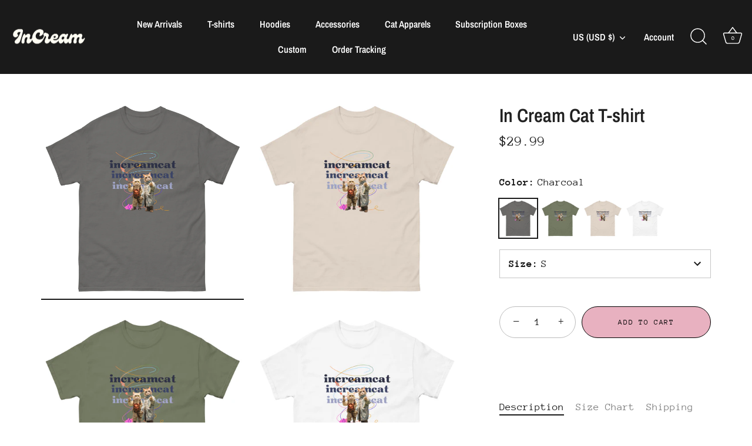

--- FILE ---
content_type: text/javascript; charset=utf-8
request_url: https://increamcat.com/products/mens-classic-tee-12.js
body_size: 1262
content:
{"id":8466868502817,"title":"In Cream Cat T-shirt","handle":"mens-classic-tee-12","description":"\u003cspan data-mce-fragment=\"1\"\u003eShort sleeve T-shirt cotton with printed logo\u003c\/span\u003e\u003cbr data-mce-fragment=\"1\"\u003e\u003cspan data-mce-fragment=\"1\"\u003e- logo print at front\u003c\/span\u003e\u003cbr data-mce-fragment=\"1\"\u003e\u003cspan data-mce-fragment=\"1\"\u003e- Dry cleaning\u003c\/span\u003e\u003cbr data-mce-fragment=\"1\"\u003e\u003cspan data-mce-fragment=\"1\"\u003e- Cotton 100%\u003c\/span\u003e","published_at":"2023-08-04T07:14:52-07:00","created_at":"2023-08-04T07:14:24-07:00","vendor":"increamcat","type":"","tags":[],"price":2999,"price_min":2999,"price_max":2999,"available":true,"price_varies":false,"compare_at_price":null,"compare_at_price_min":0,"compare_at_price_max":0,"compare_at_price_varies":false,"variants":[{"id":46076273492257,"title":"Charcoal \/ S","option1":"Charcoal","option2":"S","option3":null,"sku":"8957849_15831","requires_shipping":true,"taxable":true,"featured_image":{"id":42285522649377,"product_id":8466868502817,"position":1,"created_at":"2023-08-04T07:14:29-07:00","updated_at":"2023-10-04T07:59:31-07:00","alt":null,"width":2000,"height":2000,"src":"https:\/\/cdn.shopify.com\/s\/files\/1\/0771\/1139\/4593\/files\/mens-classic-tee-charcoal-front-64cd07b9b061c.jpg?v=1696431571","variant_ids":[46076273492257,46076273525025,46076273557793,46076273590561,46076273623329,46076273656097]},"available":true,"name":"In Cream Cat T-shirt - Charcoal \/ S","public_title":"Charcoal \/ S","options":["Charcoal","S"],"price":2999,"weight":164,"compare_at_price":null,"inventory_management":"shopify","barcode":null,"featured_media":{"alt":null,"id":34662863044897,"position":1,"preview_image":{"aspect_ratio":1.0,"height":2000,"width":2000,"src":"https:\/\/cdn.shopify.com\/s\/files\/1\/0771\/1139\/4593\/files\/mens-classic-tee-charcoal-front-64cd07b9b061c.jpg?v=1696431571"}},"requires_selling_plan":false,"selling_plan_allocations":[]},{"id":46076273525025,"title":"Charcoal \/ M","option1":"Charcoal","option2":"M","option3":null,"sku":"8957849_15832","requires_shipping":true,"taxable":true,"featured_image":{"id":42285522649377,"product_id":8466868502817,"position":1,"created_at":"2023-08-04T07:14:29-07:00","updated_at":"2023-10-04T07:59:31-07:00","alt":null,"width":2000,"height":2000,"src":"https:\/\/cdn.shopify.com\/s\/files\/1\/0771\/1139\/4593\/files\/mens-classic-tee-charcoal-front-64cd07b9b061c.jpg?v=1696431571","variant_ids":[46076273492257,46076273525025,46076273557793,46076273590561,46076273623329,46076273656097]},"available":true,"name":"In Cream Cat T-shirt - Charcoal \/ M","public_title":"Charcoal \/ M","options":["Charcoal","M"],"price":2999,"weight":190,"compare_at_price":null,"inventory_management":"shopify","barcode":null,"featured_media":{"alt":null,"id":34662863044897,"position":1,"preview_image":{"aspect_ratio":1.0,"height":2000,"width":2000,"src":"https:\/\/cdn.shopify.com\/s\/files\/1\/0771\/1139\/4593\/files\/mens-classic-tee-charcoal-front-64cd07b9b061c.jpg?v=1696431571"}},"requires_selling_plan":false,"selling_plan_allocations":[]},{"id":46076273557793,"title":"Charcoal \/ L","option1":"Charcoal","option2":"L","option3":null,"sku":"8957849_15833","requires_shipping":true,"taxable":true,"featured_image":{"id":42285522649377,"product_id":8466868502817,"position":1,"created_at":"2023-08-04T07:14:29-07:00","updated_at":"2023-10-04T07:59:31-07:00","alt":null,"width":2000,"height":2000,"src":"https:\/\/cdn.shopify.com\/s\/files\/1\/0771\/1139\/4593\/files\/mens-classic-tee-charcoal-front-64cd07b9b061c.jpg?v=1696431571","variant_ids":[46076273492257,46076273525025,46076273557793,46076273590561,46076273623329,46076273656097]},"available":true,"name":"In Cream Cat T-shirt - Charcoal \/ L","public_title":"Charcoal \/ L","options":["Charcoal","L"],"price":2999,"weight":215,"compare_at_price":null,"inventory_management":"shopify","barcode":null,"featured_media":{"alt":null,"id":34662863044897,"position":1,"preview_image":{"aspect_ratio":1.0,"height":2000,"width":2000,"src":"https:\/\/cdn.shopify.com\/s\/files\/1\/0771\/1139\/4593\/files\/mens-classic-tee-charcoal-front-64cd07b9b061c.jpg?v=1696431571"}},"requires_selling_plan":false,"selling_plan_allocations":[]},{"id":46076273590561,"title":"Charcoal \/ XL","option1":"Charcoal","option2":"XL","option3":null,"sku":"8957849_15834","requires_shipping":true,"taxable":true,"featured_image":{"id":42285522649377,"product_id":8466868502817,"position":1,"created_at":"2023-08-04T07:14:29-07:00","updated_at":"2023-10-04T07:59:31-07:00","alt":null,"width":2000,"height":2000,"src":"https:\/\/cdn.shopify.com\/s\/files\/1\/0771\/1139\/4593\/files\/mens-classic-tee-charcoal-front-64cd07b9b061c.jpg?v=1696431571","variant_ids":[46076273492257,46076273525025,46076273557793,46076273590561,46076273623329,46076273656097]},"available":true,"name":"In Cream Cat T-shirt - Charcoal \/ XL","public_title":"Charcoal \/ XL","options":["Charcoal","XL"],"price":2999,"weight":241,"compare_at_price":null,"inventory_management":"shopify","barcode":null,"featured_media":{"alt":null,"id":34662863044897,"position":1,"preview_image":{"aspect_ratio":1.0,"height":2000,"width":2000,"src":"https:\/\/cdn.shopify.com\/s\/files\/1\/0771\/1139\/4593\/files\/mens-classic-tee-charcoal-front-64cd07b9b061c.jpg?v=1696431571"}},"requires_selling_plan":false,"selling_plan_allocations":[]},{"id":46076273623329,"title":"Charcoal \/ 2XL","option1":"Charcoal","option2":"2XL","option3":null,"sku":"8957849_15835","requires_shipping":true,"taxable":true,"featured_image":{"id":42285522649377,"product_id":8466868502817,"position":1,"created_at":"2023-08-04T07:14:29-07:00","updated_at":"2023-10-04T07:59:31-07:00","alt":null,"width":2000,"height":2000,"src":"https:\/\/cdn.shopify.com\/s\/files\/1\/0771\/1139\/4593\/files\/mens-classic-tee-charcoal-front-64cd07b9b061c.jpg?v=1696431571","variant_ids":[46076273492257,46076273525025,46076273557793,46076273590561,46076273623329,46076273656097]},"available":true,"name":"In Cream Cat T-shirt - Charcoal \/ 2XL","public_title":"Charcoal \/ 2XL","options":["Charcoal","2XL"],"price":2999,"weight":275,"compare_at_price":null,"inventory_management":"shopify","barcode":null,"featured_media":{"alt":null,"id":34662863044897,"position":1,"preview_image":{"aspect_ratio":1.0,"height":2000,"width":2000,"src":"https:\/\/cdn.shopify.com\/s\/files\/1\/0771\/1139\/4593\/files\/mens-classic-tee-charcoal-front-64cd07b9b061c.jpg?v=1696431571"}},"requires_selling_plan":false,"selling_plan_allocations":[]},{"id":46076273656097,"title":"Charcoal \/ 3XL","option1":"Charcoal","option2":"3XL","option3":null,"sku":"8957849_15836","requires_shipping":true,"taxable":true,"featured_image":{"id":42285522649377,"product_id":8466868502817,"position":1,"created_at":"2023-08-04T07:14:29-07:00","updated_at":"2023-10-04T07:59:31-07:00","alt":null,"width":2000,"height":2000,"src":"https:\/\/cdn.shopify.com\/s\/files\/1\/0771\/1139\/4593\/files\/mens-classic-tee-charcoal-front-64cd07b9b061c.jpg?v=1696431571","variant_ids":[46076273492257,46076273525025,46076273557793,46076273590561,46076273623329,46076273656097]},"available":true,"name":"In Cream Cat T-shirt - Charcoal \/ 3XL","public_title":"Charcoal \/ 3XL","options":["Charcoal","3XL"],"price":2999,"weight":261,"compare_at_price":null,"inventory_management":"shopify","barcode":null,"featured_media":{"alt":null,"id":34662863044897,"position":1,"preview_image":{"aspect_ratio":1.0,"height":2000,"width":2000,"src":"https:\/\/cdn.shopify.com\/s\/files\/1\/0771\/1139\/4593\/files\/mens-classic-tee-charcoal-front-64cd07b9b061c.jpg?v=1696431571"}},"requires_selling_plan":false,"selling_plan_allocations":[]},{"id":46076273688865,"title":"Military Green \/ S","option1":"Military Green","option2":"S","option3":null,"sku":"8957849_15867","requires_shipping":true,"taxable":true,"featured_image":{"id":42285522616609,"product_id":8466868502817,"position":2,"created_at":"2023-08-04T07:14:28-07:00","updated_at":"2023-10-04T07:59:31-07:00","alt":null,"width":2000,"height":2000,"src":"https:\/\/cdn.shopify.com\/s\/files\/1\/0771\/1139\/4593\/files\/mens-classic-tee-military-green-front-64cd07b9af297.jpg?v=1696431571","variant_ids":[46076273688865,46076273721633,46076273754401,46076273787169,46076273819937,46076273852705]},"available":true,"name":"In Cream Cat T-shirt - Military Green \/ S","public_title":"Military Green \/ S","options":["Military Green","S"],"price":2999,"weight":164,"compare_at_price":null,"inventory_management":"shopify","barcode":null,"featured_media":{"alt":null,"id":34662863012129,"position":2,"preview_image":{"aspect_ratio":1.0,"height":2000,"width":2000,"src":"https:\/\/cdn.shopify.com\/s\/files\/1\/0771\/1139\/4593\/files\/mens-classic-tee-military-green-front-64cd07b9af297.jpg?v=1696431571"}},"requires_selling_plan":false,"selling_plan_allocations":[]},{"id":46076273721633,"title":"Military Green \/ M","option1":"Military Green","option2":"M","option3":null,"sku":"8957849_15868","requires_shipping":true,"taxable":true,"featured_image":{"id":42285522616609,"product_id":8466868502817,"position":2,"created_at":"2023-08-04T07:14:28-07:00","updated_at":"2023-10-04T07:59:31-07:00","alt":null,"width":2000,"height":2000,"src":"https:\/\/cdn.shopify.com\/s\/files\/1\/0771\/1139\/4593\/files\/mens-classic-tee-military-green-front-64cd07b9af297.jpg?v=1696431571","variant_ids":[46076273688865,46076273721633,46076273754401,46076273787169,46076273819937,46076273852705]},"available":true,"name":"In Cream Cat T-shirt - Military Green \/ M","public_title":"Military Green \/ M","options":["Military Green","M"],"price":2999,"weight":190,"compare_at_price":null,"inventory_management":"shopify","barcode":null,"featured_media":{"alt":null,"id":34662863012129,"position":2,"preview_image":{"aspect_ratio":1.0,"height":2000,"width":2000,"src":"https:\/\/cdn.shopify.com\/s\/files\/1\/0771\/1139\/4593\/files\/mens-classic-tee-military-green-front-64cd07b9af297.jpg?v=1696431571"}},"requires_selling_plan":false,"selling_plan_allocations":[]},{"id":46076273754401,"title":"Military Green \/ L","option1":"Military Green","option2":"L","option3":null,"sku":"8957849_15869","requires_shipping":true,"taxable":true,"featured_image":{"id":42285522616609,"product_id":8466868502817,"position":2,"created_at":"2023-08-04T07:14:28-07:00","updated_at":"2023-10-04T07:59:31-07:00","alt":null,"width":2000,"height":2000,"src":"https:\/\/cdn.shopify.com\/s\/files\/1\/0771\/1139\/4593\/files\/mens-classic-tee-military-green-front-64cd07b9af297.jpg?v=1696431571","variant_ids":[46076273688865,46076273721633,46076273754401,46076273787169,46076273819937,46076273852705]},"available":true,"name":"In Cream Cat T-shirt - Military Green \/ L","public_title":"Military Green \/ L","options":["Military Green","L"],"price":2999,"weight":215,"compare_at_price":null,"inventory_management":"shopify","barcode":null,"featured_media":{"alt":null,"id":34662863012129,"position":2,"preview_image":{"aspect_ratio":1.0,"height":2000,"width":2000,"src":"https:\/\/cdn.shopify.com\/s\/files\/1\/0771\/1139\/4593\/files\/mens-classic-tee-military-green-front-64cd07b9af297.jpg?v=1696431571"}},"requires_selling_plan":false,"selling_plan_allocations":[]},{"id":46076273787169,"title":"Military Green \/ XL","option1":"Military Green","option2":"XL","option3":null,"sku":"8957849_15870","requires_shipping":true,"taxable":true,"featured_image":{"id":42285522616609,"product_id":8466868502817,"position":2,"created_at":"2023-08-04T07:14:28-07:00","updated_at":"2023-10-04T07:59:31-07:00","alt":null,"width":2000,"height":2000,"src":"https:\/\/cdn.shopify.com\/s\/files\/1\/0771\/1139\/4593\/files\/mens-classic-tee-military-green-front-64cd07b9af297.jpg?v=1696431571","variant_ids":[46076273688865,46076273721633,46076273754401,46076273787169,46076273819937,46076273852705]},"available":true,"name":"In Cream Cat T-shirt - Military Green \/ XL","public_title":"Military Green \/ XL","options":["Military Green","XL"],"price":2999,"weight":241,"compare_at_price":null,"inventory_management":"shopify","barcode":null,"featured_media":{"alt":null,"id":34662863012129,"position":2,"preview_image":{"aspect_ratio":1.0,"height":2000,"width":2000,"src":"https:\/\/cdn.shopify.com\/s\/files\/1\/0771\/1139\/4593\/files\/mens-classic-tee-military-green-front-64cd07b9af297.jpg?v=1696431571"}},"requires_selling_plan":false,"selling_plan_allocations":[]},{"id":46076273819937,"title":"Military Green \/ 2XL","option1":"Military Green","option2":"2XL","option3":null,"sku":"8957849_15871","requires_shipping":true,"taxable":true,"featured_image":{"id":42285522616609,"product_id":8466868502817,"position":2,"created_at":"2023-08-04T07:14:28-07:00","updated_at":"2023-10-04T07:59:31-07:00","alt":null,"width":2000,"height":2000,"src":"https:\/\/cdn.shopify.com\/s\/files\/1\/0771\/1139\/4593\/files\/mens-classic-tee-military-green-front-64cd07b9af297.jpg?v=1696431571","variant_ids":[46076273688865,46076273721633,46076273754401,46076273787169,46076273819937,46076273852705]},"available":true,"name":"In Cream Cat T-shirt - Military Green \/ 2XL","public_title":"Military Green \/ 2XL","options":["Military Green","2XL"],"price":2999,"weight":275,"compare_at_price":null,"inventory_management":"shopify","barcode":null,"featured_media":{"alt":null,"id":34662863012129,"position":2,"preview_image":{"aspect_ratio":1.0,"height":2000,"width":2000,"src":"https:\/\/cdn.shopify.com\/s\/files\/1\/0771\/1139\/4593\/files\/mens-classic-tee-military-green-front-64cd07b9af297.jpg?v=1696431571"}},"requires_selling_plan":false,"selling_plan_allocations":[]},{"id":46076273852705,"title":"Military Green \/ 3XL","option1":"Military Green","option2":"3XL","option3":null,"sku":"8957849_15872","requires_shipping":true,"taxable":true,"featured_image":{"id":42285522616609,"product_id":8466868502817,"position":2,"created_at":"2023-08-04T07:14:28-07:00","updated_at":"2023-10-04T07:59:31-07:00","alt":null,"width":2000,"height":2000,"src":"https:\/\/cdn.shopify.com\/s\/files\/1\/0771\/1139\/4593\/files\/mens-classic-tee-military-green-front-64cd07b9af297.jpg?v=1696431571","variant_ids":[46076273688865,46076273721633,46076273754401,46076273787169,46076273819937,46076273852705]},"available":true,"name":"In Cream Cat T-shirt - Military Green \/ 3XL","public_title":"Military Green \/ 3XL","options":["Military Green","3XL"],"price":2999,"weight":261,"compare_at_price":null,"inventory_management":"shopify","barcode":null,"featured_media":{"alt":null,"id":34662863012129,"position":2,"preview_image":{"aspect_ratio":1.0,"height":2000,"width":2000,"src":"https:\/\/cdn.shopify.com\/s\/files\/1\/0771\/1139\/4593\/files\/mens-classic-tee-military-green-front-64cd07b9af297.jpg?v=1696431571"}},"requires_selling_plan":false,"selling_plan_allocations":[]},{"id":46076273885473,"title":"Natural \/ S","option1":"Natural","option2":"S","option3":null,"sku":"8957849_11556","requires_shipping":true,"taxable":true,"featured_image":{"id":42285522682145,"product_id":8466868502817,"position":3,"created_at":"2023-08-04T07:14:31-07:00","updated_at":"2023-08-09T08:11:52-07:00","alt":null,"width":2000,"height":2000,"src":"https:\/\/cdn.shopify.com\/s\/files\/1\/0771\/1139\/4593\/files\/mens-classic-tee-natural-front-64cd07b9b0a2c.jpg?v=1691593912","variant_ids":[46076273885473,46076273918241,46076273951009,46076273983777,46076274016545,46076274049313]},"available":true,"name":"In Cream Cat T-shirt - Natural \/ S","public_title":"Natural \/ S","options":["Natural","S"],"price":2999,"weight":164,"compare_at_price":null,"inventory_management":"shopify","barcode":null,"featured_media":{"alt":null,"id":34662863110433,"position":3,"preview_image":{"aspect_ratio":1.0,"height":2000,"width":2000,"src":"https:\/\/cdn.shopify.com\/s\/files\/1\/0771\/1139\/4593\/files\/mens-classic-tee-natural-front-64cd07b9b0a2c.jpg?v=1691593912"}},"requires_selling_plan":false,"selling_plan_allocations":[]},{"id":46076273918241,"title":"Natural \/ M","option1":"Natural","option2":"M","option3":null,"sku":"8957849_11557","requires_shipping":true,"taxable":true,"featured_image":{"id":42285522682145,"product_id":8466868502817,"position":3,"created_at":"2023-08-04T07:14:31-07:00","updated_at":"2023-08-09T08:11:52-07:00","alt":null,"width":2000,"height":2000,"src":"https:\/\/cdn.shopify.com\/s\/files\/1\/0771\/1139\/4593\/files\/mens-classic-tee-natural-front-64cd07b9b0a2c.jpg?v=1691593912","variant_ids":[46076273885473,46076273918241,46076273951009,46076273983777,46076274016545,46076274049313]},"available":true,"name":"In Cream Cat T-shirt - Natural \/ M","public_title":"Natural \/ M","options":["Natural","M"],"price":2999,"weight":190,"compare_at_price":null,"inventory_management":"shopify","barcode":null,"featured_media":{"alt":null,"id":34662863110433,"position":3,"preview_image":{"aspect_ratio":1.0,"height":2000,"width":2000,"src":"https:\/\/cdn.shopify.com\/s\/files\/1\/0771\/1139\/4593\/files\/mens-classic-tee-natural-front-64cd07b9b0a2c.jpg?v=1691593912"}},"requires_selling_plan":false,"selling_plan_allocations":[]},{"id":46076273951009,"title":"Natural \/ L","option1":"Natural","option2":"L","option3":null,"sku":"8957849_11558","requires_shipping":true,"taxable":true,"featured_image":{"id":42285522682145,"product_id":8466868502817,"position":3,"created_at":"2023-08-04T07:14:31-07:00","updated_at":"2023-08-09T08:11:52-07:00","alt":null,"width":2000,"height":2000,"src":"https:\/\/cdn.shopify.com\/s\/files\/1\/0771\/1139\/4593\/files\/mens-classic-tee-natural-front-64cd07b9b0a2c.jpg?v=1691593912","variant_ids":[46076273885473,46076273918241,46076273951009,46076273983777,46076274016545,46076274049313]},"available":true,"name":"In Cream Cat T-shirt - Natural \/ L","public_title":"Natural \/ L","options":["Natural","L"],"price":2999,"weight":215,"compare_at_price":null,"inventory_management":"shopify","barcode":null,"featured_media":{"alt":null,"id":34662863110433,"position":3,"preview_image":{"aspect_ratio":1.0,"height":2000,"width":2000,"src":"https:\/\/cdn.shopify.com\/s\/files\/1\/0771\/1139\/4593\/files\/mens-classic-tee-natural-front-64cd07b9b0a2c.jpg?v=1691593912"}},"requires_selling_plan":false,"selling_plan_allocations":[]},{"id":46076273983777,"title":"Natural \/ XL","option1":"Natural","option2":"XL","option3":null,"sku":"8957849_11559","requires_shipping":true,"taxable":true,"featured_image":{"id":42285522682145,"product_id":8466868502817,"position":3,"created_at":"2023-08-04T07:14:31-07:00","updated_at":"2023-08-09T08:11:52-07:00","alt":null,"width":2000,"height":2000,"src":"https:\/\/cdn.shopify.com\/s\/files\/1\/0771\/1139\/4593\/files\/mens-classic-tee-natural-front-64cd07b9b0a2c.jpg?v=1691593912","variant_ids":[46076273885473,46076273918241,46076273951009,46076273983777,46076274016545,46076274049313]},"available":true,"name":"In Cream Cat T-shirt - Natural \/ XL","public_title":"Natural \/ XL","options":["Natural","XL"],"price":2999,"weight":241,"compare_at_price":null,"inventory_management":"shopify","barcode":null,"featured_media":{"alt":null,"id":34662863110433,"position":3,"preview_image":{"aspect_ratio":1.0,"height":2000,"width":2000,"src":"https:\/\/cdn.shopify.com\/s\/files\/1\/0771\/1139\/4593\/files\/mens-classic-tee-natural-front-64cd07b9b0a2c.jpg?v=1691593912"}},"requires_selling_plan":false,"selling_plan_allocations":[]},{"id":46076274016545,"title":"Natural \/ 2XL","option1":"Natural","option2":"2XL","option3":null,"sku":"8957849_11560","requires_shipping":true,"taxable":true,"featured_image":{"id":42285522682145,"product_id":8466868502817,"position":3,"created_at":"2023-08-04T07:14:31-07:00","updated_at":"2023-08-09T08:11:52-07:00","alt":null,"width":2000,"height":2000,"src":"https:\/\/cdn.shopify.com\/s\/files\/1\/0771\/1139\/4593\/files\/mens-classic-tee-natural-front-64cd07b9b0a2c.jpg?v=1691593912","variant_ids":[46076273885473,46076273918241,46076273951009,46076273983777,46076274016545,46076274049313]},"available":true,"name":"In Cream Cat T-shirt - Natural \/ 2XL","public_title":"Natural \/ 2XL","options":["Natural","2XL"],"price":2999,"weight":275,"compare_at_price":null,"inventory_management":"shopify","barcode":null,"featured_media":{"alt":null,"id":34662863110433,"position":3,"preview_image":{"aspect_ratio":1.0,"height":2000,"width":2000,"src":"https:\/\/cdn.shopify.com\/s\/files\/1\/0771\/1139\/4593\/files\/mens-classic-tee-natural-front-64cd07b9b0a2c.jpg?v=1691593912"}},"requires_selling_plan":false,"selling_plan_allocations":[]},{"id":46076274049313,"title":"Natural \/ 3XL","option1":"Natural","option2":"3XL","option3":null,"sku":"8957849_16246","requires_shipping":true,"taxable":true,"featured_image":{"id":42285522682145,"product_id":8466868502817,"position":3,"created_at":"2023-08-04T07:14:31-07:00","updated_at":"2023-08-09T08:11:52-07:00","alt":null,"width":2000,"height":2000,"src":"https:\/\/cdn.shopify.com\/s\/files\/1\/0771\/1139\/4593\/files\/mens-classic-tee-natural-front-64cd07b9b0a2c.jpg?v=1691593912","variant_ids":[46076273885473,46076273918241,46076273951009,46076273983777,46076274016545,46076274049313]},"available":true,"name":"In Cream Cat T-shirt - Natural \/ 3XL","public_title":"Natural \/ 3XL","options":["Natural","3XL"],"price":2999,"weight":261,"compare_at_price":null,"inventory_management":"shopify","barcode":null,"featured_media":{"alt":null,"id":34662863110433,"position":3,"preview_image":{"aspect_ratio":1.0,"height":2000,"width":2000,"src":"https:\/\/cdn.shopify.com\/s\/files\/1\/0771\/1139\/4593\/files\/mens-classic-tee-natural-front-64cd07b9b0a2c.jpg?v=1691593912"}},"requires_selling_plan":false,"selling_plan_allocations":[]},{"id":46076274082081,"title":"White \/ S","option1":"White","option2":"S","option3":null,"sku":"8957849_11576","requires_shipping":true,"taxable":true,"featured_image":{"id":42285522747681,"product_id":8466868502817,"position":4,"created_at":"2023-08-04T07:14:33-07:00","updated_at":"2023-08-09T08:11:52-07:00","alt":null,"width":2000,"height":2000,"src":"https:\/\/cdn.shopify.com\/s\/files\/1\/0771\/1139\/4593\/files\/mens-classic-tee-white-front-64cd07b9b1308.jpg?v=1691593912","variant_ids":[46076274082081,46076274114849,46076274147617,46076274180385,46076274213153,46076274245921]},"available":true,"name":"In Cream Cat T-shirt - White \/ S","public_title":"White \/ S","options":["White","S"],"price":2999,"weight":164,"compare_at_price":null,"inventory_management":"shopify","barcode":null,"featured_media":{"alt":null,"id":34662863143201,"position":4,"preview_image":{"aspect_ratio":1.0,"height":2000,"width":2000,"src":"https:\/\/cdn.shopify.com\/s\/files\/1\/0771\/1139\/4593\/files\/mens-classic-tee-white-front-64cd07b9b1308.jpg?v=1691593912"}},"requires_selling_plan":false,"selling_plan_allocations":[]},{"id":46076274114849,"title":"White \/ M","option1":"White","option2":"M","option3":null,"sku":"8957849_11577","requires_shipping":true,"taxable":true,"featured_image":{"id":42285522747681,"product_id":8466868502817,"position":4,"created_at":"2023-08-04T07:14:33-07:00","updated_at":"2023-08-09T08:11:52-07:00","alt":null,"width":2000,"height":2000,"src":"https:\/\/cdn.shopify.com\/s\/files\/1\/0771\/1139\/4593\/files\/mens-classic-tee-white-front-64cd07b9b1308.jpg?v=1691593912","variant_ids":[46076274082081,46076274114849,46076274147617,46076274180385,46076274213153,46076274245921]},"available":true,"name":"In Cream Cat T-shirt - White \/ M","public_title":"White \/ M","options":["White","M"],"price":2999,"weight":190,"compare_at_price":null,"inventory_management":"shopify","barcode":null,"featured_media":{"alt":null,"id":34662863143201,"position":4,"preview_image":{"aspect_ratio":1.0,"height":2000,"width":2000,"src":"https:\/\/cdn.shopify.com\/s\/files\/1\/0771\/1139\/4593\/files\/mens-classic-tee-white-front-64cd07b9b1308.jpg?v=1691593912"}},"requires_selling_plan":false,"selling_plan_allocations":[]},{"id":46076274147617,"title":"White \/ L","option1":"White","option2":"L","option3":null,"sku":"8957849_11578","requires_shipping":true,"taxable":true,"featured_image":{"id":42285522747681,"product_id":8466868502817,"position":4,"created_at":"2023-08-04T07:14:33-07:00","updated_at":"2023-08-09T08:11:52-07:00","alt":null,"width":2000,"height":2000,"src":"https:\/\/cdn.shopify.com\/s\/files\/1\/0771\/1139\/4593\/files\/mens-classic-tee-white-front-64cd07b9b1308.jpg?v=1691593912","variant_ids":[46076274082081,46076274114849,46076274147617,46076274180385,46076274213153,46076274245921]},"available":true,"name":"In Cream Cat T-shirt - White \/ L","public_title":"White \/ L","options":["White","L"],"price":2999,"weight":215,"compare_at_price":null,"inventory_management":"shopify","barcode":null,"featured_media":{"alt":null,"id":34662863143201,"position":4,"preview_image":{"aspect_ratio":1.0,"height":2000,"width":2000,"src":"https:\/\/cdn.shopify.com\/s\/files\/1\/0771\/1139\/4593\/files\/mens-classic-tee-white-front-64cd07b9b1308.jpg?v=1691593912"}},"requires_selling_plan":false,"selling_plan_allocations":[]},{"id":46076274180385,"title":"White \/ XL","option1":"White","option2":"XL","option3":null,"sku":"8957849_11579","requires_shipping":true,"taxable":true,"featured_image":{"id":42285522747681,"product_id":8466868502817,"position":4,"created_at":"2023-08-04T07:14:33-07:00","updated_at":"2023-08-09T08:11:52-07:00","alt":null,"width":2000,"height":2000,"src":"https:\/\/cdn.shopify.com\/s\/files\/1\/0771\/1139\/4593\/files\/mens-classic-tee-white-front-64cd07b9b1308.jpg?v=1691593912","variant_ids":[46076274082081,46076274114849,46076274147617,46076274180385,46076274213153,46076274245921]},"available":true,"name":"In Cream Cat T-shirt - White \/ XL","public_title":"White \/ XL","options":["White","XL"],"price":2999,"weight":241,"compare_at_price":null,"inventory_management":"shopify","barcode":null,"featured_media":{"alt":null,"id":34662863143201,"position":4,"preview_image":{"aspect_ratio":1.0,"height":2000,"width":2000,"src":"https:\/\/cdn.shopify.com\/s\/files\/1\/0771\/1139\/4593\/files\/mens-classic-tee-white-front-64cd07b9b1308.jpg?v=1691593912"}},"requires_selling_plan":false,"selling_plan_allocations":[]},{"id":46076274213153,"title":"White \/ 2XL","option1":"White","option2":"2XL","option3":null,"sku":"8957849_11580","requires_shipping":true,"taxable":true,"featured_image":{"id":42285522747681,"product_id":8466868502817,"position":4,"created_at":"2023-08-04T07:14:33-07:00","updated_at":"2023-08-09T08:11:52-07:00","alt":null,"width":2000,"height":2000,"src":"https:\/\/cdn.shopify.com\/s\/files\/1\/0771\/1139\/4593\/files\/mens-classic-tee-white-front-64cd07b9b1308.jpg?v=1691593912","variant_ids":[46076274082081,46076274114849,46076274147617,46076274180385,46076274213153,46076274245921]},"available":true,"name":"In Cream Cat T-shirt - White \/ 2XL","public_title":"White \/ 2XL","options":["White","2XL"],"price":2999,"weight":275,"compare_at_price":null,"inventory_management":"shopify","barcode":null,"featured_media":{"alt":null,"id":34662863143201,"position":4,"preview_image":{"aspect_ratio":1.0,"height":2000,"width":2000,"src":"https:\/\/cdn.shopify.com\/s\/files\/1\/0771\/1139\/4593\/files\/mens-classic-tee-white-front-64cd07b9b1308.jpg?v=1691593912"}},"requires_selling_plan":false,"selling_plan_allocations":[]},{"id":46076274245921,"title":"White \/ 3XL","option1":"White","option2":"3XL","option3":null,"sku":"8957849_12650","requires_shipping":true,"taxable":true,"featured_image":{"id":42285522747681,"product_id":8466868502817,"position":4,"created_at":"2023-08-04T07:14:33-07:00","updated_at":"2023-08-09T08:11:52-07:00","alt":null,"width":2000,"height":2000,"src":"https:\/\/cdn.shopify.com\/s\/files\/1\/0771\/1139\/4593\/files\/mens-classic-tee-white-front-64cd07b9b1308.jpg?v=1691593912","variant_ids":[46076274082081,46076274114849,46076274147617,46076274180385,46076274213153,46076274245921]},"available":true,"name":"In Cream Cat T-shirt - White \/ 3XL","public_title":"White \/ 3XL","options":["White","3XL"],"price":2999,"weight":261,"compare_at_price":null,"inventory_management":"shopify","barcode":null,"featured_media":{"alt":null,"id":34662863143201,"position":4,"preview_image":{"aspect_ratio":1.0,"height":2000,"width":2000,"src":"https:\/\/cdn.shopify.com\/s\/files\/1\/0771\/1139\/4593\/files\/mens-classic-tee-white-front-64cd07b9b1308.jpg?v=1691593912"}},"requires_selling_plan":false,"selling_plan_allocations":[]}],"images":["\/\/cdn.shopify.com\/s\/files\/1\/0771\/1139\/4593\/files\/mens-classic-tee-charcoal-front-64cd07b9b061c.jpg?v=1696431571","\/\/cdn.shopify.com\/s\/files\/1\/0771\/1139\/4593\/files\/mens-classic-tee-military-green-front-64cd07b9af297.jpg?v=1696431571","\/\/cdn.shopify.com\/s\/files\/1\/0771\/1139\/4593\/files\/mens-classic-tee-natural-front-64cd07b9b0a2c.jpg?v=1691593912","\/\/cdn.shopify.com\/s\/files\/1\/0771\/1139\/4593\/files\/mens-classic-tee-white-front-64cd07b9b1308.jpg?v=1691593912"],"featured_image":"\/\/cdn.shopify.com\/s\/files\/1\/0771\/1139\/4593\/files\/mens-classic-tee-charcoal-front-64cd07b9b061c.jpg?v=1696431571","options":[{"name":"Color","position":1,"values":["Charcoal","Military Green","Natural","White"]},{"name":"Size","position":2,"values":["S","M","L","XL","2XL","3XL"]}],"url":"\/products\/mens-classic-tee-12","media":[{"alt":null,"id":34662863044897,"position":1,"preview_image":{"aspect_ratio":1.0,"height":2000,"width":2000,"src":"https:\/\/cdn.shopify.com\/s\/files\/1\/0771\/1139\/4593\/files\/mens-classic-tee-charcoal-front-64cd07b9b061c.jpg?v=1696431571"},"aspect_ratio":1.0,"height":2000,"media_type":"image","src":"https:\/\/cdn.shopify.com\/s\/files\/1\/0771\/1139\/4593\/files\/mens-classic-tee-charcoal-front-64cd07b9b061c.jpg?v=1696431571","width":2000},{"alt":null,"id":34662863012129,"position":2,"preview_image":{"aspect_ratio":1.0,"height":2000,"width":2000,"src":"https:\/\/cdn.shopify.com\/s\/files\/1\/0771\/1139\/4593\/files\/mens-classic-tee-military-green-front-64cd07b9af297.jpg?v=1696431571"},"aspect_ratio":1.0,"height":2000,"media_type":"image","src":"https:\/\/cdn.shopify.com\/s\/files\/1\/0771\/1139\/4593\/files\/mens-classic-tee-military-green-front-64cd07b9af297.jpg?v=1696431571","width":2000},{"alt":null,"id":34662863110433,"position":3,"preview_image":{"aspect_ratio":1.0,"height":2000,"width":2000,"src":"https:\/\/cdn.shopify.com\/s\/files\/1\/0771\/1139\/4593\/files\/mens-classic-tee-natural-front-64cd07b9b0a2c.jpg?v=1691593912"},"aspect_ratio":1.0,"height":2000,"media_type":"image","src":"https:\/\/cdn.shopify.com\/s\/files\/1\/0771\/1139\/4593\/files\/mens-classic-tee-natural-front-64cd07b9b0a2c.jpg?v=1691593912","width":2000},{"alt":null,"id":34662863143201,"position":4,"preview_image":{"aspect_ratio":1.0,"height":2000,"width":2000,"src":"https:\/\/cdn.shopify.com\/s\/files\/1\/0771\/1139\/4593\/files\/mens-classic-tee-white-front-64cd07b9b1308.jpg?v=1691593912"},"aspect_ratio":1.0,"height":2000,"media_type":"image","src":"https:\/\/cdn.shopify.com\/s\/files\/1\/0771\/1139\/4593\/files\/mens-classic-tee-white-front-64cd07b9b1308.jpg?v=1691593912","width":2000}],"requires_selling_plan":false,"selling_plan_groups":[]}